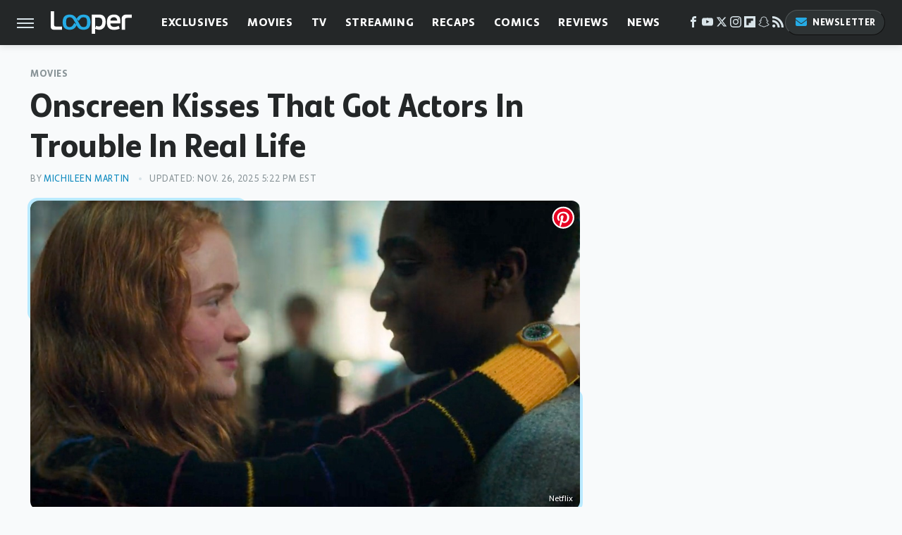

--- FILE ---
content_type: text/html; charset=UTF-8
request_url: https://www.looper.com/320176/onscreen-kisses-that-got-actors-in-trouble-in-real-life/
body_size: 22942
content:
<!DOCTYPE html>
<html xmlns="http://www.w3.org/1999/xhtml" lang="en-US">
<head>
            
        <script type="text/javascript" async="async" data-noptimize="1" data-cfasync="false" src="https://scripts.mediavine.com/tags/looper.js"></script>            <link rel="preload" href="/wp-content/themes/unified/css/article.looper.min.css?design=3&v=1769008544" as="style"><link rel="preload" href="https://www.looper.com/img/gallery/onscreen-kisses-that-got-actors-in-trouble-in-real-life/intro-1611685118.jpg" as="image">
<link class="preloadFont" rel="preload" href="https://www.looper.com/font/bonnie-semicondensed-bold-ff.woff2" as="font" crossorigin>
<link class="preloadFont" rel="preload" href="https://www.looper.com/font/bonnie-bold-ff.woff2" as="font" crossorigin>
<link class="preloadFont" rel="preload" href="https://www.looper.com/font/bonnie-regular-ff.woff2" as="font" crossorigin>

        <link rel="stylesheet" type="text/css" href="/wp-content/themes/unified/css/article.looper.min.css?design=3&v=1769008544" />
        <meta http-equiv="Content-Type" content="text/html; charset=utf8" />
        <meta name="viewport" content="width=device-width, initial-scale=1.0">
        <meta http-equiv="Content-Security-Policy" content="block-all-mixed-content" />
        <meta http-equiv="X-UA-Compatible" content="IE=10" />
        
        
                <meta name="robots" content="max-image-preview:large">
        <meta name="thumbnail" content="https://www.looper.com/img/gallery/onscreen-kisses-that-got-actors-in-trouble-in-real-life/l-intro-1611685118.jpg">
        <title>Onscreen Kisses That Got Actors In Trouble In Real Life</title>
        <meta name='description' content="Whether they caused controversy or ended marriages, these onscreen kisses got actors in trouble in real life." />
        <meta property="mrf:tags" content="Content Type:Feature;Primary Category:Movies;Category:Movies;Category:Television;Headline Approver:Unknown;Trello Board:" />
        
                <meta property="og:site_name" content="Looper" />
        <meta property="og:title" content="Onscreen Kisses That Got Actors In Trouble In Real Life - Looper">
        <meta property="og:image" content="https://www.looper.com/img/gallery/onscreen-kisses-that-got-actors-in-trouble-in-real-life/l-intro-1611685118.jpg" />
        <meta property="og:description" content="Whether they caused controversy or ended marriages, these onscreen kisses got actors in trouble in real life.">
        <meta property="og:type" content="article">
        <meta property="og:url" content="https://www.looper.com/320176/onscreen-kisses-that-got-actors-in-trouble-in-real-life/">
                <meta name="twitter:title" content="Onscreen Kisses That Got Actors In Trouble In Real Life - Looper">
        <meta name="twitter:description" content="Whether they caused controversy or ended marriages, these onscreen kisses got actors in trouble in real life.">
        <meta name="twitter:site" content="@looper">
        <meta name="twitter:card" content="summary_large_image">
        <meta name="twitter:image" content="https://www.looper.com/img/gallery/onscreen-kisses-that-got-actors-in-trouble-in-real-life/l-intro-1611685118.jpg">
            <meta property="article:published_time" content="2021-01-26T18:23:36+00:00" />
    <meta property="article:modified_time" content="2025-11-26T22:22:30+00:00" />
    <meta property="article:author" content="Michileen Martin" />
        
        <link rel="shortcut icon" href="https://www.looper.com/img/looper-favicon-448x448.png">
        <link rel="icon" href="https://www.looper.com/img/looper-favicon-448x448.png">
        <link rel="canonical" href="https://www.looper.com/320176/onscreen-kisses-that-got-actors-in-trouble-in-real-life/"/>
        <link rel="alternate" type="application/rss+xml" title="Movies - Looper" href="https://www.looper.com/category/movies/feed/" />

        
        <script type="application/ld+json">{"@context":"http:\/\/schema.org","@type":"Article","mainEntityOfPage":{"@type":"WebPage","@id":"https:\/\/www.looper.com\/320176\/onscreen-kisses-that-got-actors-in-trouble-in-real-life\/","url":"https:\/\/www.looper.com\/320176\/onscreen-kisses-that-got-actors-in-trouble-in-real-life\/","breadcrumb":{"@type":"BreadcrumbList","itemListElement":[{"@type":"ListItem","position":1,"item":{"@id":"https:\/\/www.looper.com\/category\/movies\/","name":"Movies"}}]}},"isAccessibleForFree":true,"headline":"Onscreen Kisses That Got Actors In Trouble In Real Life","image":{"@type":"ImageObject","url":"https:\/\/www.looper.com\/img\/gallery\/onscreen-kisses-that-got-actors-in-trouble-in-real-life\/l-intro-1611685118.jpg","height":898,"width":1600},"datePublished":"2021-01-26T18:23:36+00:00","dateModified":"2025-11-26T22:22:30+00:00","author":[{"@type":"Person","name":"Michileen Martin","description":"Michileen Martin has written about comics in general, and pop culture in particular, for two decades. He's written for Digital Trends, PopMatters, Popdose, Comic Book Galaxy, Trouble With Comics, and nerdbastards.com.","url":"https:\/\/www.looper.com\/author\/michileenmartin\/","knowsAbout":["Movies","TV","Comics"],"alumniOf":{"@type":"Organization","name":"SUNY College at Albany"}}],"publisher":{"@type":"Organization","address":{"@type":"PostalAddress","streetAddress":"11787 Lantern Road #201","addressLocality":"Fishers","addressRegion":"IN","postalCode":"46038","addressCountry":"US"},"contactPoint":{"@type":"ContactPoint","telephone":"(908) 514-8038","contactType":"customer support","email":"staff@looper.com"},"publishingPrinciples":"https:\/\/www.looper.com\/policies\/","@id":"https:\/\/www.looper.com\/","name":"Looper","url":"https:\/\/www.looper.com\/","logo":{"@type":"ImageObject","url":"https:\/\/www.looper.com\/img\/looper-meta-image-1280x720.png","caption":"Looper Logo"},"description":"The latest film and TV news, movie trailers, exclusive interviews, reviews, as well as informed opinions on everything Hollywood has to offer.","sameAs":["https:\/\/www.facebook.com\/LooperMoviesTV","https:\/\/www.youtube.com\/c\/looper","https:\/\/twitter.com\/looper","https:\/\/www.instagram.com\/looperhq","https:\/\/flipboard.com\/@Looper","https:\/\/story.snapchat.com\/p\/94e00f7f-3dd0-4ebf-9d73-e13e781b2462","https:\/\/subscribe.looper.com\/newsletter"]},"description":"Whether they caused controversy or ended marriages, these onscreen kisses got actors in trouble in real life."}</script>
                </head>
<body>
<div id="wrapper">
    <div class="page-wrap">
        <header id="header" class="">
            <div class="nav-drop">
                <div class="jcf-scrollable">
                    <div class="aside-holder">
                                    <nav id="aside-nav">
                <div class="nav-top">
                    <div class="logo">
                        <a href="/" class="logo-holder">
                            <img src="https://www.looper.com/img/Looper-Logo-RGB-Negative.svg" alt="Looper" width="115" height="34">
                        </a>
                        <a href="#" class="nav-opener close"></a>
                    </div>
                </div>
                
                <ul class="main-nav"><li class="navlink navlink-exclusives"><a href="/category/exclusives/">Exclusives</a><input type="checkbox" id="subnav-button-exclusives"><label for="subnav-button-exclusives"></label><ul class="main-nav"><li class="subnavlink navlink-exclusives-interviews"><a href="/category/exclusives-interviews/">Interviews</a></li><li class="subnavlink navlink-opinion"><a href="/category/opinion/">Opinion</a></li></ul></li><li class="navlink navlink-movies"><a href="/category/movies/">Movies</a><input type="checkbox" id="subnav-button-movies"><label for="subnav-button-movies"></label><ul class="main-nav"><li class="subnavlink navlink-action-and-adventure"><a href="/category/action-and-adventure/">Action & Adventure Movies</a></li><li class="subnavlink navlink-animation"><a href="/category/animation/">Animation Movies</a></li><li class="subnavlink navlink-comedy-movies"><a href="/category/comedy-movies/">Comedy Movies</a></li><li class="subnavlink navlink-documentary"><a href="/category/documentary/">Documentaries</a></li><li class="subnavlink navlink-drama"><a href="/category/drama/">Drama Movies</a></li><li class="subnavlink navlink-fantasy"><a href="/category/fantasy/">Fantasy Movies</a></li><li class="subnavlink navlink-history-movies"><a href="/category/history-movies/">History Movies</a></li><li class="subnavlink navlink-horror-and-thriller"><a href="/category/horror-and-thriller/">Horror & Thriller</a></li><li class="subnavlink navlink-romance"><a href="/category/romance/">Romance Movies</a></li><li class="subnavlink navlink-science-fiction"><a href="/category/science-fiction/">Science Fiction Movies</a></li></ul></li><li class="navlink navlink-television"><a href="/category/television/">TV</a><input type="checkbox" id="subnav-button-television"><label for="subnav-button-television"></label><ul class="main-nav"><li class="subnavlink navlink-reality-tv"><a href="/category/reality-tv/">Reality TV</a></li><li class="subnavlink navlink-talk-shows"><a href="/category/talk-shows/">Talk Shows</a></li><li class="subnavlink navlink-sitcoms"><a href="/category/sitcoms/">Sitcoms</a></li><li class="subnavlink navlink-anime"><a href="/category/anime/">Anime Shows</a></li><li class="subnavlink navlink-cartoons"><a href="/category/cartoons/">Cartoon Shows</a></li><li class="subnavlink navlink-tv-dramas"><a href="/category/tv-dramas/">TV Dramas</a></li><li class="subnavlink navlink-variety-shows"><a href="/category/variety-shows/">Variety Shows</a></li><li class="subnavlink navlink-game-shows"><a href="/category/game-shows/">Game Shows</a></li><li class="subnavlink navlink-miniseries"><a href="/category/miniseries/">Miniseries</a></li><li class="subnavlink navlink-docuseries"><a href="/category/docuseries/">Docuseries</a></li></ul></li><li class="navlink navlink-streaming"><a href="/category/streaming/">Streaming</a><input type="checkbox" id="subnav-button-streaming"><label for="subnav-button-streaming"></label><ul class="main-nav"><li class="subnavlink navlink-netflix"><a href="/category/netflix/">Netflix</a></li><li class="subnavlink navlink-hulu"><a href="/category/hulu/">Hulu</a></li><li class="subnavlink navlink-amazon-prime"><a href="/category/amazon-prime/">Amazon Prime</a></li><li class="subnavlink navlink-disney-plus"><a href="/category/disney-plus/">Disney+</a></li><li class="subnavlink navlink-hbo-max"><a href="/category/hbo-max/">HBO Max</a></li><li class="subnavlink navlink-peacock"><a href="/category/peacock/">Peacock</a></li><li class="subnavlink navlink-apple-tv"><a href="/category/apple-tv/">Apple TV</a></li><li class="subnavlink navlink-paramount-plus"><a href="/category/paramount-plus/">Paramount+</a></li></ul></li><li class="navlink navlink-recaps"><a href="/category/recaps/">Recaps</a></li><li class="navlink navlink-comics"><a href="/category/comics/">Comics</a><input type="checkbox" id="subnav-button-comics"><label for="subnav-button-comics"></label><ul class="main-nav"><li class="subnavlink navlink-marvel"><a href="/category/marvel/">Marvel</a></li><li class="subnavlink navlink-dc"><a href="/category/dc/">DC</a></li></ul></li><li class="navlink navlink-reviews"><a href="/category/reviews/">Reviews</a><input type="checkbox" id="subnav-button-reviews"><label for="subnav-button-reviews"></label><ul class="main-nav"><li class="subnavlink navlink-movie-reviews"><a href="/category/movie-reviews/">Movie Reviews</a></li><li class="subnavlink navlink-tv-reviews"><a href="/category/tv-reviews/">TV Reviews</a></li></ul></li><li class="navlink navlink-news"><a href="/category/news/">News</a><input type="checkbox" id="subnav-button-news"><label for="subnav-button-news"></label><ul class="main-nav"><li class="subnavlink navlink-movie-news"><a href="/category/movie-news/">Movie News</a></li><li class="subnavlink navlink-tv-news"><a href="/category/tv-news/">TV News</a></li></ul></li><li class="navlink navlink-features"><a href="/category/features/">Features</a></li></ul>        <ul class="social-buttons">
            <li><a href="http://www.facebook.com/LooperMoviesTV" target="_blank" title="Facebook" aria-label="Facebook"><svg class="icon"><use xlink:href="#facebook"></use></svg></a></li><li><a href="https://www.youtube.com/c/looper" target="_blank" title="YouTube" aria-label="YouTube"><svg class="icon"><use xlink:href="#youtube"></use></svg></a></li><li><a href="https://twitter.com/looper" target="_blank" title="Twitter" aria-label="Twitter"><svg class="icon"><use xlink:href="#twitter"></use></svg></a></li><li><a href="https://www.instagram.com/looperhq" target="_blank" title="Instagram" aria-label="Instagram"><svg class="icon"><use xlink:href="#instagram"></use></svg></a></li><li><a href="https://flipboard.com/@Looper" target="_blank" title="Flipboard" aria-label="Flipboard"><svg class="icon"><use xlink:href="#flipboard"></use></svg></a></li><li><a href="https://story.snapchat.com/p/94e00f7f-3dd0-4ebf-9d73-e13e781b2462" target="_blank" title="Snapchat" aria-label="Snapchat"><svg class="icon"><use xlink:href="#snapchat"></use></svg></a></li><li><a href="/feed/" target="_blank" title="RSS" aria-label="RSS"><svg class="icon"><use xlink:href="#rss"></use></svg></a></li>
            
            <li class="menu-btn newsletter-btn"><a href="https://subscribe.looper.com/newsletter?utm_source=looper&utm_medium=side-nav" target="_blank" title="Newsletter" aria-label="Newsletter"><svg class="icon"><use xlink:href="#revue"></use></svg>Newsletter</a></li>
        </ul>            <ul class="info-links">
                <li class="info-link first-info-link"><a href="/about/">About</a></li>
                <li class="info-link"><a href="/policies/">Editorial Policies</a></li>
                <li class="info-link"><a href="/reviews-policy-guidelines/">Reviews Policy</a></li>
                
                <li class="info-link"><a href="https://www.looper.com/privacy-policy/" target="_blank">Privacy Policy</a></a>
                <li class="info-link"><a href="https://www.static.com/terms" target="_blank">Terms of Use</a></li>
            </ul>
            </nav>                        <div class="nav-bottom">
                            <span class="copyright-info">&copy; 2026                                <a href="https://www.static.com/" target="_blank">Static Media</a>. All Rights Reserved
                            </span>
                        </div>
                    </div>
                </div>
            </div>
            <div id="bg"></div>
         
            <div id="header-container">
                <div id="hamburger-holder">
                    <div class="hamburger nav-opener"></div>
                </div>

                    <div id="logo" class="top-nav-standard">
        <a href="/"><img src="https://www.looper.com/img/Looper-Logo-RGB-Negative.svg" alt="Looper" width="115" height="34"></a>
    </div>
                <div id="logo-icon" class="top-nav-scrolled">
                    <a href="/" >
                        <img src="https://www.looper.com/img/Looper-Icon-RGB-Color.svg" alt="Looper" width="41" height="23">                    </a>
                </div>

                <div id="top-nav-title" class="top-nav-scrolled">Onscreen Kisses That Got Actors In Trouble In Real Life</div>

                            <div id="top-nav" class="top-nav-standard">
                <nav id="top-nav-holder">
                    
                    <a href="/category/exclusives/" class="navlink-exclusives">Exclusives</a>
<a href="/category/movies/" class="navlink-movies">Movies</a>
<a href="/category/television/" class="navlink-television">TV</a>
<a href="/category/streaming/" class="navlink-streaming">Streaming</a>
<a href="/category/recaps/" class="navlink-recaps">Recaps</a>
<a href="/category/comics/" class="navlink-comics">Comics</a>
<a href="/category/reviews/" class="navlink-reviews">Reviews</a>
<a href="/category/news/" class="navlink-news">News</a>
<a href="/category/features/" class="navlink-features">Features</a>

                </nav>
            </div>                <svg width="0" height="0" class="hidden">
            <symbol version="1.1" xmlns="http://www.w3.org/2000/svg" viewBox="0 0 16 16" id="rss">
    <path d="M2.13 11.733c-1.175 0-2.13 0.958-2.13 2.126 0 1.174 0.955 2.122 2.13 2.122 1.179 0 2.133-0.948 2.133-2.122-0-1.168-0.954-2.126-2.133-2.126zM0.002 5.436v3.067c1.997 0 3.874 0.781 5.288 2.196 1.412 1.411 2.192 3.297 2.192 5.302h3.080c-0-5.825-4.739-10.564-10.56-10.564zM0.006 0v3.068c7.122 0 12.918 5.802 12.918 12.932h3.076c0-8.82-7.176-16-15.994-16z"></path>
</symbol>
        <symbol xmlns="http://www.w3.org/2000/svg" viewBox="0 0 512 512" id="twitter">
    <path d="M389.2 48h70.6L305.6 224.2 487 464H345L233.7 318.6 106.5 464H35.8L200.7 275.5 26.8 48H172.4L272.9 180.9 389.2 48zM364.4 421.8h39.1L151.1 88h-42L364.4 421.8z"></path>
</symbol>
        <symbol xmlns="http://www.w3.org/2000/svg" viewBox="0 0 32 32" id="facebook">
    <path d="M19 6h5V0h-5c-3.86 0-7 3.14-7 7v3H8v6h4v16h6V16h5l1-6h-6V7c0-.542.458-1 1-1z"></path>
</symbol>
        <symbol xmlns="http://www.w3.org/2000/svg" viewBox="0 0 32 32" id="flipboard">
    <path d="M0 0v32h32V0zm25.6 12.8h-6.4v6.4h-6.4v6.4H6.4V6.4h19.2z"></path>
</symbol>
        <symbol xmlns="http://www.w3.org/2000/svg" viewBox="0 0 32 32" id="instagram">
    <path d="M16 2.881c4.275 0 4.781.019 6.462.094 1.563.069 2.406.331 2.969.55a4.952 4.952 0 011.837 1.194 5.015 5.015 0 011.2 1.838c.219.563.481 1.412.55 2.969.075 1.688.094 2.194.094 6.463s-.019 4.781-.094 6.463c-.069 1.563-.331 2.406-.55 2.969a4.94 4.94 0 01-1.194 1.837 5.02 5.02 0 01-1.837 1.2c-.563.219-1.413.481-2.969.55-1.688.075-2.194.094-6.463.094s-4.781-.019-6.463-.094c-1.563-.069-2.406-.331-2.969-.55a4.952 4.952 0 01-1.838-1.194 5.02 5.02 0 01-1.2-1.837c-.219-.563-.481-1.413-.55-2.969-.075-1.688-.094-2.194-.094-6.463s.019-4.781.094-6.463c.069-1.563.331-2.406.55-2.969a4.964 4.964 0 011.194-1.838 5.015 5.015 0 011.838-1.2c.563-.219 1.412-.481 2.969-.55 1.681-.075 2.188-.094 6.463-.094zM16 0c-4.344 0-4.887.019-6.594.094-1.7.075-2.869.35-3.881.744-1.056.412-1.95.956-2.837 1.85a7.833 7.833 0 00-1.85 2.831C.444 6.538.169 7.7.094 9.4.019 11.113 0 11.656 0 16s.019 4.887.094 6.594c.075 1.7.35 2.869.744 3.881.413 1.056.956 1.95 1.85 2.837a7.82 7.82 0 002.831 1.844c1.019.394 2.181.669 3.881.744 1.706.075 2.25.094 6.594.094s4.888-.019 6.594-.094c1.7-.075 2.869-.35 3.881-.744 1.05-.406 1.944-.956 2.831-1.844s1.438-1.781 1.844-2.831c.394-1.019.669-2.181.744-3.881.075-1.706.094-2.25.094-6.594s-.019-4.887-.094-6.594c-.075-1.7-.35-2.869-.744-3.881a7.506 7.506 0 00-1.831-2.844A7.82 7.82 0 0026.482.843C25.463.449 24.301.174 22.601.099c-1.712-.081-2.256-.1-6.6-.1z"></path>
    <path d="M16 7.781c-4.537 0-8.219 3.681-8.219 8.219s3.681 8.219 8.219 8.219 8.219-3.681 8.219-8.219A8.221 8.221 0 0016 7.781zm0 13.55a5.331 5.331 0 110-10.663 5.331 5.331 0 010 10.663zM26.462 7.456a1.919 1.919 0 11-3.838 0 1.919 1.919 0 013.838 0z"></path>
</symbol>
         <symbol xmlns="http://www.w3.org/2000/svg" viewBox="0 0 448 512" id="linkedin">
    <path d="M100.3 448H7.4V148.9h92.9zM53.8 108.1C24.1 108.1 0 83.5 0 53.8a53.8 53.8 0 0 1 107.6 0c0 29.7-24.1 54.3-53.8 54.3zM447.9 448h-92.7V302.4c0-34.7-.7-79.2-48.3-79.2-48.3 0-55.7 37.7-55.7 76.7V448h-92.8V148.9h89.1v40.8h1.3c12.4-23.5 42.7-48.3 87.9-48.3 94 0 111.3 61.9 111.3 142.3V448z"/>
</symbol>
        <symbol xmlns="http://www.w3.org/2000/svg" viewBox="0 0 300 300" id="muckrack">
    <path d="M 0 0 L 0 300 L 300 300 L 300 0 L 0 0 z M 200.86328 96.025391 C 210.72578 96.000391 220.65 95.999609 229 96.099609 C 256.4 96.099609 269.69922 116.40078 269.69922 136.30078 C 269.59922 149.30078 264.00078 161.99961 252.80078 169.59961 C 252.80078 169.59961 252 170.29961 249.5 171.09961 L 268.19922 204.5 L 267.40039 209.5 L 236.80078 209.5 L 219.69922 174.5 L 202.69922 174.5 L 202.69922 209.5 L 173.09961 209.5 L 173.09961 96.099609 C 181.19961 96.099609 191.00078 96.050391 200.86328 96.025391 z M 29.599609 96.400391 L 40.5 96.400391 L 94.099609 145.5 L 147.5 96.400391 L 158.90039 96.400391 L 158.90039 209.59961 L 129.30078 209.59961 L 129.30078 150.5 L 95.699219 180 L 92.300781 180 L 59.199219 150.5 L 59.199219 209.59961 L 29.599609 209.59961 L 29.599609 96.400391 z M 202.80078 120.59961 L 202.80078 150.30078 L 228.59961 150.30078 C 236.79961 150.30078 240.90039 142.29922 240.90039 135.19922 C 240.90039 127.99922 236.99961 120.59961 228.59961 120.59961 L 202.80078 120.59961 z "></path>
</symbol>
        <symbol xmlns="http://www.w3.org/2000/svg" viewBox="0 0 32 32" id="youtube">
    <path d="M31.681 9.6s-.313-2.206-1.275-3.175C29.187 5.15 27.825 5.144 27.2 5.069c-4.475-.325-11.194-.325-11.194-.325h-.012s-6.719 0-11.194.325c-.625.075-1.987.081-3.206 1.356C.631 7.394.325 9.6.325 9.6s-.319 2.588-.319 5.181v2.425c0 2.587.319 5.181.319 5.181s.313 2.206 1.269 3.175c1.219 1.275 2.819 1.231 3.531 1.369 2.563.244 10.881.319 10.881.319s6.725-.012 11.2-.331c.625-.075 1.988-.081 3.206-1.356.962-.969 1.275-3.175 1.275-3.175s.319-2.587.319-5.181v-2.425c-.006-2.588-.325-5.181-.325-5.181zM12.694 20.15v-8.994l8.644 4.513-8.644 4.481z"></path>
</symbol>
        <symbol xmlns="http://www.w3.org/2000/svg" viewBox="0 0 512 512" id="pinterest">
    <g>
    <path d="M220.646,338.475C207.223,408.825,190.842,476.269,142.3,511.5
            c-14.996-106.33,21.994-186.188,39.173-270.971c-29.293-49.292,3.518-148.498,65.285-124.059
            c76.001,30.066-65.809,183.279,29.38,202.417c99.405,19.974,139.989-172.476,78.359-235.054
            C265.434-6.539,95.253,81.775,116.175,211.161c5.09,31.626,37.765,41.22,13.062,84.884c-57.001-12.65-74.005-57.6-71.822-117.533
            c3.53-98.108,88.141-166.787,173.024-176.293c107.34-12.014,208.081,39.398,221.991,140.376
            c15.67,113.978-48.442,237.412-163.23,228.529C258.085,368.704,245.023,353.283,220.646,338.475z">
    </path>
    </g>
</symbol>
        <symbol xmlns="http://www.w3.org/2000/svg" viewBox="0 0 32 32" id="tiktok">
    <path d="M 22.472559,-3.8146973e-6 C 23.000559,4.5408962 25.535059,7.2481962 29.941559,7.5361962 v 5.1073998 c -2.5536,0.2496 -4.7905,-0.5856 -7.3922,-2.1601 v 9.5523 c 0,12.1348 -13.2292004,15.927 -18.5478004,7.2291 -3.4177,-5.597 -1.3248,-15.4181 9.6387004,-15.8117 v 5.3857 c -0.8352,0.1344 -1.728,0.3456 -2.5441,0.6241 -2.4384004,0.8256 -3.8209004,2.3712 -3.4369004,5.0977 0.7392,5.2226 10.3204004,6.7682 9.5235004,-3.4369 V 0.00959619 h 5.2898 z" />
</symbol>
        <symbol xmlns="http://www.w3.org/2000/svg" viewBox="0 0 32 32" id="twitch">
    <path d="M3 0l-3 5v23h8v4h4l4-4h5l9-9v-19h-27zM26 17l-5 5h-5l-4 4v-4h-6v-18h20v13z"></path><path d="M19 8h3v8h-3v-8z"></path><path d="M13 8h3v8h-3v-8z"></path>
</symbol>
        <symbol xmlns="http://www.w3.org/2000/svg" viewBox="0 0 512 512" id="snapchat">
    <path d="M496.926,366.6c-3.373-9.176-9.8-14.086-17.112-18.153-1.376-.806-2.641-1.451-3.72-1.947-2.182-1.128-4.414-2.22-6.634-3.373-22.8-12.09-40.609-27.341-52.959-45.42a102.889,102.889,0,0,1-9.089-16.12c-1.054-3.013-1-4.724-.248-6.287a10.221,10.221,0,0,1,2.914-3.038c3.918-2.591,7.96-5.22,10.7-6.993,4.885-3.162,8.754-5.667,11.246-7.44,9.362-6.547,15.909-13.5,20-21.278a42.371,42.371,0,0,0,2.1-35.191c-6.2-16.318-21.613-26.449-40.287-26.449a55.543,55.543,0,0,0-11.718,1.24c-1.029.224-2.059.459-3.063.72.174-11.16-.074-22.94-1.066-34.534-3.522-40.758-17.794-62.123-32.674-79.16A130.167,130.167,0,0,0,332.1,36.443C309.515,23.547,283.91,17,256,17S202.6,23.547,180,36.443a129.735,129.735,0,0,0-33.281,26.783c-14.88,17.038-29.152,38.44-32.673,79.161-.992,11.594-1.24,23.435-1.079,34.533-1-.26-2.021-.5-3.051-.719a55.461,55.461,0,0,0-11.717-1.24c-18.687,0-34.125,10.131-40.3,26.449a42.423,42.423,0,0,0,2.046,35.228c4.105,7.774,10.652,14.731,20.014,21.278,2.48,1.736,6.361,4.24,11.246,7.44,2.641,1.711,6.5,4.216,10.28,6.72a11.054,11.054,0,0,1,3.3,3.311c.794,1.624.818,3.373-.36,6.6a102.02,102.02,0,0,1-8.94,15.785c-12.077,17.669-29.363,32.648-51.434,44.639C32.355,348.608,20.2,352.75,15.069,366.7c-3.868,10.528-1.339,22.506,8.494,32.6a49.137,49.137,0,0,0,12.4,9.387,134.337,134.337,0,0,0,30.342,12.139,20.024,20.024,0,0,1,6.126,2.741c3.583,3.137,3.075,7.861,7.849,14.78a34.468,34.468,0,0,0,8.977,9.127c10.019,6.919,21.278,7.353,33.207,7.811,10.776.41,22.989.881,36.939,5.481,5.778,1.91,11.78,5.605,18.736,9.92C194.842,480.951,217.707,495,255.973,495s61.292-14.123,78.118-24.428c6.907-4.24,12.872-7.9,18.489-9.758,13.949-4.613,26.163-5.072,36.939-5.481,11.928-.459,23.187-.893,33.206-7.812a34.584,34.584,0,0,0,10.218-11.16c3.434-5.84,3.348-9.919,6.572-12.771a18.971,18.971,0,0,1,5.753-2.629A134.893,134.893,0,0,0,476.02,408.71a48.344,48.344,0,0,0,13.019-10.193l.124-.149C498.389,388.5,500.708,376.867,496.926,366.6Zm-34.013,18.277c-20.745,11.458-34.533,10.23-45.259,17.137-9.114,5.865-3.72,18.513-10.342,23.076-8.134,5.617-32.177-.4-63.239,9.858-25.618,8.469-41.961,32.822-88.038,32.822s-62.036-24.3-88.076-32.884c-31-10.255-55.092-4.241-63.239-9.858-6.609-4.563-1.24-17.211-10.341-23.076-10.739-6.907-24.527-5.679-45.26-17.075-13.206-7.291-5.716-11.8-1.314-13.937,75.143-36.381,87.133-92.552,87.666-96.719.645-5.046,1.364-9.014-4.191-14.148-5.369-4.96-29.189-19.7-35.8-24.316-10.937-7.638-15.748-15.264-12.2-24.638,2.48-6.485,8.531-8.928,14.879-8.928a27.643,27.643,0,0,1,5.965.67c12,2.6,23.659,8.617,30.392,10.242a10.749,10.749,0,0,0,2.48.335c3.6,0,4.86-1.811,4.612-5.927-.768-13.132-2.628-38.725-.558-62.644,2.84-32.909,13.442-49.215,26.04-63.636,6.051-6.932,34.484-36.976,88.857-36.976s82.88,29.92,88.931,36.827c12.611,14.421,23.225,30.727,26.04,63.636,2.071,23.919.285,49.525-.558,62.644-.285,4.327,1.017,5.927,4.613,5.927a10.648,10.648,0,0,0,2.48-.335c6.745-1.624,18.4-7.638,30.4-10.242a27.641,27.641,0,0,1,5.964-.67c6.386,0,12.4,2.48,14.88,8.928,3.546,9.374-1.24,17-12.189,24.639-6.609,4.612-30.429,19.343-35.8,24.315-5.568,5.134-4.836,9.1-4.191,14.149.533,4.228,12.511,60.4,87.666,96.718C468.629,373.011,476.119,377.524,462.913,384.877Z"></path>
</symbol>
        <symbol xmlns="http://www.w3.org/2000/svg" viewBox="0 0 192 192" id="threads">
    <path d="M141.537 88.9883C140.71 88.5919 139.87 88.2104 139.019 87.8451C137.537 60.5382 122.616 44.905 97.5619 44.745C97.4484 44.7443 97.3355 44.7443 97.222 44.7443C82.2364 44.7443 69.7731 51.1409 62.102 62.7807L75.881 72.2328C81.6116 63.5383 90.6052 61.6848 97.2286 61.6848C97.3051 61.6848 97.3819 61.6848 97.4576 61.6855C105.707 61.7381 111.932 64.1366 115.961 68.814C118.893 72.2193 120.854 76.925 121.825 82.8638C114.511 81.6207 106.601 81.2385 98.145 81.7233C74.3247 83.0954 59.0111 96.9879 60.0396 116.292C60.5615 126.084 65.4397 134.508 73.775 140.011C80.8224 144.663 89.899 146.938 99.3323 146.423C111.79 145.74 121.563 140.987 128.381 132.296C133.559 125.696 136.834 117.143 138.28 106.366C144.217 109.949 148.617 114.664 151.047 120.332C155.179 129.967 155.42 145.8 142.501 158.708C131.182 170.016 117.576 174.908 97.0135 175.059C74.2042 174.89 56.9538 167.575 45.7381 153.317C35.2355 139.966 29.8077 120.682 29.6052 96C29.8077 71.3178 35.2355 52.0336 45.7381 38.6827C56.9538 24.4249 74.2039 17.11 97.0132 16.9405C119.988 17.1113 137.539 24.4614 149.184 38.788C154.894 45.8136 159.199 54.6488 162.037 64.9503L178.184 60.6422C174.744 47.9622 169.331 37.0357 161.965 27.974C147.036 9.60668 125.202 0.195148 97.0695 0H96.9569C68.8816 0.19447 47.2921 9.6418 32.7883 28.0793C19.8819 44.4864 13.2244 67.3157 13.0007 95.9325L13 96L13.0007 96.0675C13.2244 124.684 19.8819 147.514 32.7883 163.921C47.2921 182.358 68.8816 191.806 96.9569 192H97.0695C122.03 191.827 139.624 185.292 154.118 170.811C173.081 151.866 172.51 128.119 166.26 113.541C161.776 103.087 153.227 94.5962 141.537 88.9883ZM98.4405 129.507C88.0005 130.095 77.1544 125.409 76.6196 115.372C76.2232 107.93 81.9158 99.626 99.0812 98.6368C101.047 98.5234 102.976 98.468 104.871 98.468C111.106 98.468 116.939 99.0737 122.242 100.233C120.264 124.935 108.662 128.946 98.4405 129.507Z" />
</symbol>
        <symbol xmlns="http://www.w3.org/2000/svg" viewBox="0 0 512 512" id="bluesky">
    <path d="M111.8 62.2C170.2 105.9 233 194.7 256 242.4c23-47.6 85.8-136.4 144.2-180.2c42.1-31.6 110.3-56 110.3 21.8c0 15.5-8.9 130.5-14.1 149.2C478.2 298 412 314.6 353.1 304.5c102.9 17.5 129.1 75.5 72.5 133.5c-107.4 110.2-154.3-27.6-166.3-62.9l0 0c-1.7-4.9-2.6-7.8-3.3-7.8s-1.6 3-3.3 7.8l0 0c-12 35.3-59 173.1-166.3 62.9c-56.5-58-30.4-116 72.5-133.5C100 314.6 33.8 298 15.7 233.1C10.4 214.4 1.5 99.4 1.5 83.9c0-77.8 68.2-53.4 110.3-21.8z"/>
</symbol>
        <symbol xmlns="http://www.w3.org/2000/svg" viewBox="0 0 618 478" id="google">
    <path d="M617.84 456.59C617.82 467.86 608.68 477 597.41 477.02H20.43C9.16 477 0.02 467.86 0 456.59V20.43C0.02 9.16 9.16 0.02 20.43 0H597.41C608.68 0.02 617.82 9.16 617.84 20.43V456.59ZM516.79 342.6V302.74C516.79 301.26 515.59 300.06 514.11 300.06H335.02V345.46H514.11C515.61 345.44 516.82 344.2 516.79 342.7C516.79 342.67 516.79 342.64 516.79 342.6ZM544.02 256.35V216.31C544.04 214.83 542.86 213.61 541.38 213.59C541.37 213.59 541.35 213.59 541.34 213.59H335.02V258.99H541.34C542.79 259.02 543.99 257.86 544.02 256.41C544.02 256.36 544.02 256.32 544.02 256.27V256.36V256.35ZM516.79 170.1V129.88C516.79 128.4 515.59 127.2 514.11 127.2H335.02V172.6H514.11C515.56 172.58 516.74 171.42 516.79 169.97V170.11V170.1ZM180.59 218.08V258.93H239.6C234.74 283.9 212.77 302.01 180.59 302.01C144.24 300.72 115.81 270.2 117.11 233.84C118.34 199.3 146.05 171.59 180.59 170.36C196.12 170.1 211.13 175.97 222.35 186.7L253.49 155.6C233.78 137.06 207.65 126.88 180.59 127.18C120.42 127.18 71.64 175.96 71.64 236.13C71.64 296.3 120.42 345.08 180.59 345.08C240.76 345.08 285 300.82 285 238.49C284.96 231.59 284.39 224.69 283.27 217.88L180.59 218.06V218.08Z"/>
</symbol>
        <symbol id="website" viewBox="0 0 17 17" xmlns="http://www.w3.org/2000/svg">
    <path fill-rule="evenodd" clip-rule="evenodd" d="M1.91041 1.47245C3.56879 -0.185927 6.25755 -0.185927 7.91592 1.47245L10.9186 4.47521C12.577 6.13361 12.577 8.82231 10.9186 10.4807C10.5041 10.8954 9.83185 10.8954 9.41728 10.4807C9.00271 10.0661 9.00271 9.39389 9.41728 8.97932C10.2465 8.15019 10.2465 6.80573 9.41728 5.97659L6.41454 2.97383C5.58535 2.14465 4.24097 2.14465 3.41178 2.97383C2.58261 3.80302 2.58261 5.1474 3.41178 5.97659L4.16248 6.72728C4.57708 7.14185 4.57707 7.81407 4.16248 8.22864C3.74789 8.64321 3.07569 8.64321 2.6611 8.22864L1.91041 7.47796C0.252031 5.81959 0.252031 3.13083 1.91041 1.47245ZM7.91592 5.9766C8.33049 6.39116 8.33049 7.06339 7.91592 7.47796C7.08678 8.3072 7.08678 9.65155 7.91592 10.4807L10.9186 13.4835C11.7479 14.3127 13.0922 14.3127 13.9215 13.4835C14.7506 12.6543 14.7506 11.3099 13.9215 10.4807L13.1708 9.73C12.7561 9.31544 12.7561 8.64321 13.1708 8.22864C13.5854 7.81407 14.2575 7.81407 14.6722 8.22864L15.4228 8.97932C17.0812 10.6377 17.0812 13.3265 15.4228 14.9849C13.7645 16.6433 11.0757 16.6433 9.41728 14.9849L6.41455 11.9822C4.75618 10.3238 4.75618 7.63498 6.41455 5.9766C6.82912 5.562 7.50135 5.562 7.91592 5.9766Z"/>
</symbol>
            <symbol xmlns="http://www.w3.org/2000/svg" viewBox="0 0 512 512" id="revue">
        <path d="M48 64C21.5 64 0 85.5 0 112c0 15.1 7.1 29.3 19.2 38.4L236.8 313.6c11.4 8.5 27 8.5 38.4 0L492.8 150.4c12.1-9.1 19.2-23.3 19.2-38.4c0-26.5-21.5-48-48-48H48zM0 176V384c0 35.3 28.7 64 64 64H448c35.3 0 64-28.7 64-64V176L294.4 339.2c-22.8 17.1-54 17.1-76.8 0L0 176z"/>
    </symbol>
        
        
        
        <symbol xmlns="http://www.w3.org/2000/svg" viewBox="0 0 16 16" id="advertise">
            <g clip-path="url(#clip0_1911_5435)">
            <path fill-rule="evenodd" clip-rule="evenodd" d="M12 1.40497L2.26973 4.27073L0 2.34144V12.6558L2.26967 10.7271L3.84476 11.191V14.1933C3.84529 15.229 4.55813 16.067 5.43904 16.0676H9.23405C9.67247 16.0682 10.0745 15.8571 10.3609 15.5183C10.6488 15.1814 10.8284 14.709 10.8278 14.1932V13.2478L12 13.593V1.40497ZM5.09306 14.5997C5.00434 14.4935 4.95039 14.3537 4.94986 14.1932V11.5168L9.72281 12.9219V14.1932C9.72227 14.3537 9.66885 14.4935 9.5796 14.5997C9.48985 14.7047 9.37052 14.7676 9.23409 14.7676H5.4391C5.30214 14.7676 5.18281 14.7047 5.09306 14.5997Z" />
            <path d="M13 1.11045L17 -0.067627V15.0654L13 13.8875V1.11045Z" />
            </g>
            <defs>
            <clipPath id="clip0_1911_5435">
            <rect width="16" height="16" fill="white"/>
            </clipPath>
            </defs>
        </symbol>
    
</svg>                    <nav id="social-nav-holder" class="top-nav-standard">
        <ul class="social-buttons">
            <li><a href="http://www.facebook.com/LooperMoviesTV" target="_blank" title="Facebook" aria-label="Facebook"><svg class="icon"><use xlink:href="#facebook"></use></svg></a></li><li><a href="https://www.youtube.com/c/looper" target="_blank" title="YouTube" aria-label="YouTube"><svg class="icon"><use xlink:href="#youtube"></use></svg></a></li><li><a href="https://twitter.com/looper" target="_blank" title="Twitter" aria-label="Twitter"><svg class="icon"><use xlink:href="#twitter"></use></svg></a></li><li><a href="https://www.instagram.com/looperhq" target="_blank" title="Instagram" aria-label="Instagram"><svg class="icon"><use xlink:href="#instagram"></use></svg></a></li><li><a href="https://flipboard.com/@Looper" target="_blank" title="Flipboard" aria-label="Flipboard"><svg class="icon"><use xlink:href="#flipboard"></use></svg></a></li><li><a href="https://story.snapchat.com/p/94e00f7f-3dd0-4ebf-9d73-e13e781b2462" target="_blank" title="Snapchat" aria-label="Snapchat"><svg class="icon"><use xlink:href="#snapchat"></use></svg></a></li><li><a href="/feed/" target="_blank" title="RSS" aria-label="RSS"><svg class="icon"><use xlink:href="#rss"></use></svg></a></li>
            
            <li class="menu-btn newsletter-btn"><a href="https://subscribe.looper.com/newsletter?utm_source=looper&utm_medium=top-nav" target="_blank" title="Newsletter" aria-label="Newsletter"><svg class="icon"><use xlink:href="#revue"></use></svg>Newsletter</a></li>
        </ul>
    </nav>
                                <div id="top-nav-share" class="top-nav-scrolled"></div>
	                        </div>
            <div id="is-tablet"></div>
            <div id="is-mobile"></div>
        </header>
<main id="main" role="main" class="infinite gallery" data-post-type="articles">
    <div class="holder">
        <div id="content" class="article">
            

            <article class="news-post">
    
    
    <ul class="breadcrumbs"><li>
<a href="/category/movies/">Movies</a> </li></ul>
                <div class="news-article">
                <h1 class="title-gallery" data-post-id="320176" id="title-gallery" data-author="Michileen Martin" data-category="movies" data-content_type="Feature" data-mod_date="2025-11-26" data-layout="Infinite" data-post_id="320176" data-pub_date="2021-01-26" data-day="Tuesday" data-dayhour="Tuesday-1PM" data-pubhour="1PM" data-num_slides="11" data-num_words="2600" data-pitcher="Unknown" data-trello_board="">Onscreen Kisses That Got Actors In Trouble In Real Life</h1>
            </div>

    
                <div class="news-article">
                
                                <div class="byline-container">
                    <div class="byline-text-wrap">
                        <span class="byline-by">By</span> <a href="/author/michileenmartin/" class="byline-author">Michileen Martin</a>
                        
                        <span class="byline-slash"></span>
                        <span class="byline-timestamp">
                            <time datetime="2025-11-26T22:22:30+00:00">Updated: Nov. 26, 2025 5:22 pm EST</time>
                        </span>
                    </div>
                    
                </div>
                                <div class="slide-key image-holder gallery-image-holder credit-image-wrap lead-image-holder" data-post-url="https://www.looper.com/320176/onscreen-kisses-that-got-actors-in-trouble-in-real-life/" data-post-title="Onscreen kisses that got actors in trouble in real life" data-slide-num="0" data-post-id="320176">
                                         <div class="pin-button"><a data-pin-do="buttonBookmark" data-pin-tall="true" data-pin-height="28" data-pin-round="true" data-pin-save="true" href="https://www.pinterest.com/pin/create/button/?utm_source=PT-addon&amp;utm_medium=Social-Distribution&amp;utm_campaign=image-save" target="_blank"></a></div>
                                             <picture id="pe02bfd7f96cb16660217a916a1dd889f">
                        
                        <img class="gallery-image " src="https://www.looper.com/img/gallery/onscreen-kisses-that-got-actors-in-trouble-in-real-life/intro-1611685118.jpg" data-slide-url="https://www.looper.com/320176/onscreen-kisses-that-got-actors-in-trouble-in-real-life/" data-post-id="320176" data-slide-num="0" data-slide-title="Onscreen kisses that got actors in trouble in real life: " width="780" height="439" alt="Lucas and Max dancing">
                    </picture>
                    <span class="gallery-image-credit">Netflix</span>
                    </div>
				            <div class="columns-holder ">
                
                
                <p>Just about any actor who's achieved any level of fame will eventually find themselves locking lips with another actor who, in real life, has nothing to do with them romantically. Naturally, those of us watching in our living rooms or from the theater seats sometimes wonder whether or not there are ever any consequences for those kisses once the cameras turn off. For example, wouldn't the actors' partners get jealous? Sure, you figure the significant other of a leading man or woman has to know that seeing their main squeeze kissing other people in TV shows and movies is part of the package, but how often is that <em>really </em>going to make it easier to watch?</p>
<p>The truth is that sometimes those fictional romances really do cause problems for the talent involved, and some of that trouble is more expected than others. Some famous TV kisses have stirred controversy, exposing the actors to harassment and sometimes even making them fear for their safety. For the sake of snogging a co-star, some actors have found their career opportunities drying up or their marriages threatened. And sometimes, they just found kissing another actor annoying. To learn some more specifics, keep reading for examples of onscreen kisses that got actors in trouble in real life.</p>
<p><strong>(Warning — there are some spoilers ahead.)</strong></p>

            </div>
            </div>

            <div class="news-article">
                
                <h2 class="">A kiss on Deep Space Nine sparked controversy</h2>
                                <div class="slide-key image-holder gallery-image-holder credit-image-wrap " data-post-url="https://www.looper.com/320176/onscreen-kisses-that-got-actors-in-trouble-in-real-life/" data-post-title="Onscreen kisses that got actors in trouble in real life" data-slide-num="1" data-post-id="320176">
                                         <div class="pin-button"><a data-pin-do="buttonBookmark" data-pin-tall="true" data-pin-height="28" data-pin-round="true" data-pin-save="true" href="https://www.pinterest.com/pin/create/button/?utm_source=PT-addon&amp;utm_medium=Social-Distribution&amp;utm_campaign=image-save" target="_blank"></a></div>
                                             <picture id="pee2e0618c0de2c7d2168319ec24aaf1b">
                                                    <source media="(min-width: 429px)" srcset="https://www.looper.com/img/gallery/onscreen-kisses-that-got-actors-in-trouble-in-real-life/a-kiss-on-deep-space-nine-sparked-controversy-1764195750.webp" type="image/webp">
                            <source media="(max-width: 428px)" srcset="https://www.looper.com/img/gallery/onscreen-kisses-that-got-actors-in-trouble-in-real-life/a-kiss-on-deep-space-nine-sparked-controversy-1764195750.sm.webp" type="image/webp">
                        <img class="gallery-image " src="https://www.looper.com/img/gallery/onscreen-kisses-that-got-actors-in-trouble-in-real-life/a-kiss-on-deep-space-nine-sparked-controversy-1764195750.jpg" data-slide-url="https://www.looper.com/320176/onscreen-kisses-that-got-actors-in-trouble-in-real-life/" data-post-id="320176" data-slide-num="1" data-slide-title="Onscreen kisses that got actors in trouble in real life: A kiss on Deep Space Nine sparked controversy" width="780" height="438" alt="Dax and Kahn kissing">
                    </source></source></picture>
                    <span class="gallery-image-credit">Paramount Television</span>
                    </div>
				            <div class="columns-holder ">
                <p>In 1995, <em><a href="https://www.looper.com/194974/the-untold-truth-of-star-trek-deep-space-nine/" target="_blank">Star Trek: Deep Space Nine</a> </em>aired what proved to be not only one of the most controversial episodes of the series but of the entire franchise. Jadzia Dax (Terry Farrell) takes center stage in season 4's "Rejoined," where she's reunited with Lenara Kahn (Susanna Thompson). Dax and Kahn are "joined Trill," who share their existence with slug-like symbionts that carry their memories and experiences from host to host over the course of centuries. With their respective previous hosts, Dax and Kahn were once married, but it's forbidden for joined Trill to become involved with romantic partners from previous lifetimes. So, ironically, when Dax and Kahn finally share a kiss, the consequences they face have nothing to do with the fact that they're both women. </p>
<p>But that wasn't the case in the real world. Farrell and the makers of <em>DS9 </em>faced a lot of backlash for the kiss. In the <em><a href="https://www.google.com/books/edition/Deep_Space_Nine_Companion/kDe3VS07YSMC?hl=en&amp;gbpv=1&amp;bsq=ruining" target="_blank">Star Trek: Deep Space Nine Companion</a></em>, producer Ronald D. Moore said one of their southern affiliates took <em>DS9 </em>off the air and another producer, Steve Oster, said he received plenty of calls complaining about the episode, including a father who claimed the show was "ruining" his children "by making them watch two women kiss like that." </p>
<p>In the 2018 documentary <em>What We Left Behind</em>, Farrell seems more than content with her part in the episode, saying, "Still to this day, people come up to me and say, 'Thank you.'"<em> </em></p>

            </div>
            </div>

            <div class="news-article">
                
                <h2 class="">On the set of Woo, a kiss almost got Tommy Davidson in a fight</h2>
                                <div class="slide-key image-holder gallery-image-holder credit-image-wrap " data-post-url="https://www.looper.com/320176/onscreen-kisses-that-got-actors-in-trouble-in-real-life/" data-post-title="Onscreen kisses that got actors in trouble in real life" data-slide-num="2" data-post-id="320176">
                                         <div class="pin-button"><a data-pin-do="buttonBookmark" data-pin-tall="true" data-pin-height="28" data-pin-round="true" data-pin-save="true" href="https://www.pinterest.com/pin/create/button/?utm_source=PT-addon&amp;utm_medium=Social-Distribution&amp;utm_campaign=image-save" target="_blank"></a></div>
                                             <picture id="p0c342f6f9f1e9ff232a02f9e890bc1ed">
                        
                        <img class="gallery-image " src="https://www.looper.com/img/gallery/onscreen-kisses-that-got-actors-in-trouble-in-real-life/on-the-set-of-woo-a-kiss-almost-got-tommy-davidson-in-a-fight-1611678676.jpg" data-slide-url="https://www.looper.com/320176/onscreen-kisses-that-got-actors-in-trouble-in-real-life/" data-post-id="320176" data-slide-num="2" data-slide-title="Onscreen kisses that got actors in trouble in real life: On the set of Woo, a kiss almost got Tommy Davidson in a fight" width="780" height="439" alt="Tommy Davidson and Jada Pinkett Smith dancing">
                    </picture>
                    <span class="gallery-image-credit">New Line Cinema</span>
                    </div>
				            <div class="columns-holder ">
                <p>In his 2020 memoir, <em>Living in Color: What's Funny About Me </em>(via <em><a href="https://people.com/movies/tommy-davidson-says-will-smith-went-all-gangsta-on-him-after-he-kissed-jada-pinkett-on-woo-set/" target="_blank">People</a></em>), actor Tommy Davidson claims kissing Jada Pinkett Smith while filming the 1999 romantic comedy <em>Woo</em> almost got him into a fistfight with her husband, Will Smith. </p>
<p>According to Davidson's memoir, neither he nor his co-star were happy with how the film ended. So Davidson said he pitched the idea that actually wound up being the film's finale, with him and Jada Pinkett Smith dancing in the middle of a city street. But while Davidson and Smith had agreed on the new ending, Davidson added something without letting Jada know first. When they filmed the scene, Davidson kissed her without warning. </p>
<p>Davidson says as soon as the scene was done filming, an enraged Will Smith followed him into his trailer. Smith reportedly tore into Davidson verbally to the point where he thought things might get violent. "There was a moment there when we might have come to blows," Davidson explained. "My reactive fight-or-flight instinct was triggered, and I could have exploded." </p>
<p>Thankfully for everyone involved, the actress stepped in and calmed things down between her husband and her co-star. Davidson says that — in spite of almost learning what the alien from <em>Independence Day </em>felt like when Will Smith "welcomed" him to Earth — he and Smith remain good friends to this day.</p>

            </div>
            </div>

            <div class="news-article">
                
                <h2 class="">Billy Bob Thornton's love scenes with Halle Berry contributed to his divorce</h2>
                                <div class="slide-key image-holder gallery-image-holder credit-image-wrap " data-post-url="https://www.looper.com/320176/onscreen-kisses-that-got-actors-in-trouble-in-real-life/" data-post-title="Onscreen kisses that got actors in trouble in real life" data-slide-num="3" data-post-id="320176">
                                         <div class="pin-button"><a data-pin-do="buttonBookmark" data-pin-tall="true" data-pin-height="28" data-pin-round="true" data-pin-save="true" href="https://www.pinterest.com/pin/create/button/?utm_source=PT-addon&amp;utm_medium=Social-Distribution&amp;utm_campaign=image-save" target="_blank"></a></div>
                                             <picture id="p00e685e417eb9d3ded235e5e2d160086">
                        
                        <img class="gallery-image " src="https://www.looper.com/img/gallery/onscreen-kisses-that-got-actors-in-trouble-in-real-life/billy-bob-thorntons-love-scenes-with-halle-berry-contributed-to-his-divorce-1611682209.jpg" data-slide-url="https://www.looper.com/320176/onscreen-kisses-that-got-actors-in-trouble-in-real-life/" data-post-id="320176" data-slide-num="3" data-slide-title="Onscreen kisses that got actors in trouble in real life: Billy Bob Thornton's love scenes with Halle Berry contributed to his divorce" width="780" height="438" alt="Halle Berry and Billy Bob Thornton in Monster's Ball">
                    </picture>
                    <span class="gallery-image-credit">Lions Gate Films</span>
                    </div>
				            <div class="columns-holder ">
                <p>Billy Bob Thornton and Aneglina Jolie <a href="https://www.eonline.com/news/944043/billy-bob-thornton-reveals-the-one-reason-he-divorced-angelina-jolie" target="_blank">met in 1999 on the set of the dramedy <em>Pushing Tin</em></a>. In spite of a 20-year age difference, Thornton and Jolie married in 2000. However, their marriage ended with divorce in 2003, and according to Thornton, the main reason they ultimately didn't work as a couple was their different lifestyles. </p>
<p>"Hers is a global lifestyle, and mine is an agoraphobic lifestyle," <a href="https://www.goldenglobes.com/articles/hfpa-conversation-billy-bob-thornton-film-music-and-sports" target="_blank">Thornton said in 2018</a>. "So, that's really — that's the only reason we're probably not still together." But five years earlier, Thornton said one of the more memorable stresses on his marriage to Jolie was his explicit love scene with Halle Berry in the 2001 romantic drama <em>Monster's Ball</em>. </p>
<p>Speaking to <em>The Sun</em>, Thornton explained how filming <em>Monster's Ball</em> made things tough. "I go away and do a film like <em>Monster's Ball</em> with a very explicit ... scene with Halle Berry," Thornton recalled. "She is one of the most beautiful women in the world, and I am talking on the phone to my wife, and she says, 'What have you been doing today?'" Thornton went on to illustrate how this was a unique challenge for a marriage. "Other people's situations are hard, with areas of doubt. But if you are a thousand miles from home on a film set simulating [intimacy] with a beautiful woman, it's even tougher."</p>

            </div>
            </div>

            <div class="news-article">
                
                <h2 class="">Harold and Maude's May-December romance was more like January-December ... of next year</h2>
                                <div class="slide-key image-holder gallery-image-holder credit-image-wrap " data-post-url="https://www.looper.com/320176/onscreen-kisses-that-got-actors-in-trouble-in-real-life/" data-post-title="Onscreen kisses that got actors in trouble in real life" data-slide-num="4" data-post-id="320176">
                                         <div class="pin-button"><a data-pin-do="buttonBookmark" data-pin-tall="true" data-pin-height="28" data-pin-round="true" data-pin-save="true" href="https://www.pinterest.com/pin/create/button/?utm_source=PT-addon&amp;utm_medium=Social-Distribution&amp;utm_campaign=image-save" target="_blank"></a></div>
                                             <picture id="p6eec5e24d0b3118d2e778259e9444cd1">
                        
                        <img class="gallery-image " src="https://www.looper.com/img/gallery/onscreen-kisses-that-got-actors-in-trouble-in-real-life/harold-and-maudes-may-december-romance-was-more-like-january-december-of-next-year-1611682695.jpg" loading="lazy" data-slide-url="https://www.looper.com/320176/onscreen-kisses-that-got-actors-in-trouble-in-real-life/" data-post-id="320176" data-slide-num="4" data-slide-title="Onscreen kisses that got actors in trouble in real life: Harold and Maude's May-December romance was more like January-December ... of next year" width="780" height="438" alt="The titular couple in Harold &amp; Maude">
                    </picture>
                    <span class="gallery-image-credit">Paramount</span>
                    </div>
				            <div class="columns-holder ">
                <p>Decades after its 1971 release, the dark comedy <em>Harold and Maude </em>is considered a classic. But the film wasn't so well-regarded when it hit theaters, and it helped steer the career trajectory of its male lead to unwanted destinations. </p>
<p><em>Harold and Maude </em>is about a death-obsessed man in his early 20s who drives a hearse, stages bizarre fake suicides for fun, and regularly attends the funerals of people he's never met. It's at one of these funerals that Harold (Bud Cort) meets the elderly Maude (Ruth Gordon), who likewise goes to funeral services as a hobby. The two become lovers — a notion that didn't sit well with audiences. Charles Mulvehill, one of the film's producers, told Peter Biskind (via <em><a href="https://www.theguardian.com/film/2014/jul/10/burt-cort-harold-and-maude-blessing-and-curse" target="_blank">The Guardian</a></em>) that no one wanted to see these characters kiss or do anything else. "You couldn't drag people in. The idea of a 20-year-old boy with an 80-year-old woman just made people want to vomit."</p>
<p>Cort said kissing Ruth Gordon on the screen was both "a blessing and a curse." Professionally speaking, he was typecast right away and only offered "weirdo" roles, and he turned them all down, including passing on <a href="https://www.looper.com/248626/what-happened-to-the-cast-of-one-flew-over-the-cuckoos-nest/" target="_blank">the role of Billy Bibbit</a> — ultimately played by Brad Dourif — in <em>One Flew Over the Cuckoo's Nest</em>. On the other hand, Cort expressed pride in helping bring <em>Harold and Maude</em> to life. He told <em>The Guardian </em>he made lasting friendships on the set of the film, including with Gordon.</p>

            </div>
            </div>

            <div class="news-article">
                
                <h2 class="">Alyson Hannigan found Jason Segel's kisses a little smoky</h2>
                                <div class="slide-key image-holder gallery-image-holder credit-image-wrap " data-post-url="https://www.looper.com/320176/onscreen-kisses-that-got-actors-in-trouble-in-real-life/" data-post-title="Onscreen kisses that got actors in trouble in real life" data-slide-num="5" data-post-id="320176">
                                         <div class="pin-button"><a data-pin-do="buttonBookmark" data-pin-tall="true" data-pin-height="28" data-pin-round="true" data-pin-save="true" href="https://www.pinterest.com/pin/create/button/?utm_source=PT-addon&amp;utm_medium=Social-Distribution&amp;utm_campaign=image-save" target="_blank"></a></div>
                                             <picture id="p975236df8cc409785dc207562f17cfb6">
                        
                        <img class="gallery-image " src="https://www.looper.com/img/gallery/onscreen-kisses-that-got-actors-in-trouble-in-real-life/allyson-hannigan-found-jason-segels-kisses-a-little-smoky-1611678676.jpg" loading="lazy" data-slide-url="https://www.looper.com/320176/onscreen-kisses-that-got-actors-in-trouble-in-real-life/" data-post-id="320176" data-slide-num="5" data-slide-title="Onscreen kisses that got actors in trouble in real life: Alyson Hannigan found Jason Segel's kisses a little smoky" width="780" height="439" alt="Lily and Marshall kissing">
                    </picture>
                    <span class="gallery-image-credit">CBS</span>
                    </div>
				            <div class="columns-holder ">
                <p>In <em>How I Met Your Mother</em>, Jason Segel got in trouble for kissing co-star Alyson Hannigan — who played his wife, Lily, in the popular sitcom — for two reasons. First, because kissing him bothered Hannigan, and second, because it put him in debt to her. </p>
<p>Segel was a smoker when <em>How I Met Your Mother</em> began production, and Hannigan isn't a fan of kissing smokers. "I cannot stand cigarette smoke," <a href="https://www.digitalspy.com/tv/ustv/a130726/hannigan-i-hate-kissing-tv-hubby/" target="_blank">Hannigan told <em>Digital Spy</em> in 2008</a>. She said kissing Segel was "like kissing an ashtray." She clarified that Segel did his best to minimize the taste by using "gum and mints," but that it just didn't help. </p>
<p>Hannigan explained that Segel tried to use her distaste of smoking as motivation to quit. "When we started the pilot [for <em>How I Met Your Mother</em>], he was like, 'Get me to stop smoking, I'll be your best friend.' So we did this bet where he would owe me $10 every time he had a cigarette. After the first day, he owed me $200." Hannigan recalls that Segel succeeded in giving up cigarettes for "about a year," but that "he got stressed out, and he started smoking again."</p>
<p>Thankfully, it doesn't seem like the butts stopped the pair from remaining friends. When they appeared together on the <em>The Talk</em> during the lead up to the <em>How I Met Your Mother </em>finale, <a href="https://www.nickiswift.com/170802/the-reason-alyson-hannigan-hated-kissing-jason-segel-on-himym/" target="_blank">Hannigan openly wept</a> at the idea of not working with Segel anymore.</p>

            </div>
            </div>

            <div class="news-article">
                
                <h2 class="">On Star Trek, a kiss made history</h2>
                                <div class="slide-key image-holder gallery-image-holder credit-image-wrap " data-post-url="https://www.looper.com/320176/onscreen-kisses-that-got-actors-in-trouble-in-real-life/" data-post-title="Onscreen kisses that got actors in trouble in real life" data-slide-num="6" data-post-id="320176">
                                         <div class="pin-button"><a data-pin-do="buttonBookmark" data-pin-tall="true" data-pin-height="28" data-pin-round="true" data-pin-save="true" href="https://www.pinterest.com/pin/create/button/?utm_source=PT-addon&amp;utm_medium=Social-Distribution&amp;utm_campaign=image-save" target="_blank"></a></div>
                                             <picture id="pbaeb12e3a15274e10ed8e34649b7a854">
                        
                        <img class="gallery-image " src="https://www.looper.com/img/gallery/onscreen-kisses-that-got-actors-in-trouble-in-real-life/on-star-trek-a-kiss-made-history-1611682695.jpg" loading="lazy" data-slide-url="https://www.looper.com/320176/onscreen-kisses-that-got-actors-in-trouble-in-real-life/" data-post-id="320176" data-slide-num="6" data-slide-title="Onscreen kisses that got actors in trouble in real life: On Star Trek, a kiss made history" width="780" height="438" alt="Uhura and Kirk kissing">
                    </picture>
                    <span class="gallery-image-credit">Paramount Television</span>
                    </div>
				            <div class="columns-holder ">
                <p>William Shatner doesn't enjoy the best reputation <a href="https://www.looper.com/28627/actors-everyone-hates-working/" target="_blank">in terms of how he treats his costars</a>, but there's at least one scene in <em>Star Trek: The Original Series </em>that Shatner, Nichelle Nichols, and anyone else involved should be proud of, no matter what former colleagues say of them. </p>
<p>In the 1968 <em>Star Trek </em>episode "Plato's Stepchildren" — <a href="https://www.nbcnews.com/news/nbcblk/star-trek-s-interracial-kiss-50-years-ago-went-boldly-n941181" target="_blank">airing only a year after the U.S. Supreme Court deemed interracial marriage legal</a> — Shatner and Nichols treated audiences to the first kiss between black and white actors on scripted TV. In the scene, Shatner's Captain Kirk and Nichols' Lt. Uhura are forced to kiss each other by a group of aliens who style themselves after the ancient Greeks.</p>
<p>In her 1994 memoir, <em>Beyond Uhura</em>, Nichols wrote that NBC wasn't happy when they learned of the kissing scene, and a deal was struck between the network and <em>Star Trek</em>'s producers that two scenes would be filmed — one in which Kirk and Uhura kiss and one in which they didn't. Not wanting the kiss-less scene to air, Shatner and Nichols purposely bungled them so they wouldn't be usable.</p>
<p>While NBC was worried the episode wouldn't play well in the South, Nichols, Shatner and the rest of the cast and crew were disappointed by a very different locale's reaction. "Plato's Stepchildren" joined a list of <a href="https://www.denofgeek.com/tv/star-trek-looking-back-at-the-bbcs-ban-and-censorship/" target="_blank">four <em>Star Trek: The Original Series </em>episodes the BBC refused to air until 1994</a>. The British broadcaster's official reason for banning the episode, however, was the sadism displayed by the episode's villains rather than the interracial kiss.</p>

            </div>
            </div>

            <div class="news-article">
                
                <h2 class="">Ewan McGregor's marriage became a victim of Fargo</h2>
                                <div class="slide-key image-holder gallery-image-holder credit-image-wrap " data-post-url="https://www.looper.com/320176/onscreen-kisses-that-got-actors-in-trouble-in-real-life/" data-post-title="Onscreen kisses that got actors in trouble in real life" data-slide-num="7" data-post-id="320176">
                                         <div class="pin-button"><a data-pin-do="buttonBookmark" data-pin-tall="true" data-pin-height="28" data-pin-round="true" data-pin-save="true" href="https://www.pinterest.com/pin/create/button/?utm_source=PT-addon&amp;utm_medium=Social-Distribution&amp;utm_campaign=image-save" target="_blank"></a></div>
                                             <picture id="pc93504c2677061090870906bfc503f72">
                        
                        <img class="gallery-image " src="https://www.looper.com/img/gallery/onscreen-kisses-that-got-actors-in-trouble-in-real-life/ewan-mcgregors-marriage-became-a-victim-of-fargo-1611683426.jpg" loading="lazy" data-slide-url="https://www.looper.com/320176/onscreen-kisses-that-got-actors-in-trouble-in-real-life/" data-post-id="320176" data-slide-num="7" data-slide-title="Onscreen kisses that got actors in trouble in real life: Ewan McGregor's marriage became a victim of Fargo" width="780" height="439" alt="Ewan McGregor and Mary Elizabeth Winstead on Fargo">
                    </picture>
                    <span class="gallery-image-credit">FX</span>
                    </div>
				            <div class="columns-holder ">
                <p>In season 3 of the crime anthology series <em>Fargo</em>, Ewan McGregor pulls double duty as twin brothers Emmit and Ray Stussy. Emmit is a successful businessman, and Ray is a down-on-his-luck parole officer. The conflict between the brothers gets heated after Ray falls for one of his parolees — Nikki, played by Mary Elizabeth Winstead — and she convinces Ray that his brother owes him more than he's given. At first, you might get the impression Nikki is using Ray for her own benefit, but it soon becomes clear her feelings for him are genuine. </p>
<p>It apparently wasn't too difficult for Winstead to act like she loved Ray Stussy because it wouldn't be too long before McGregor and Winstead would become a couple, in spite of both being married when they met on the set. While we don't know exactly when their relationship started, it seems clear smooching and working together on <em>Fargo </em>had something to do with it. In May 2017, a month after <em>Fargo</em>'s season 3 finale, <a href="https://people.com/celebrity/mary-elizabeth-winstead-splits-husband/" target="_blank">Winstead announced her break-up with husband Riley Stearns</a>. After McGregor and Winstead were spotted kissing in public, <em><a href="https://people.com/movies/ewan-mcgregor-wife-eve-mavrakis-split-seen-kissing-mary-elizabeth-winstead/" target="_blank">People </a></em><a href="https://people.com/movies/ewan-mcgregor-wife-eve-mavrakis-split-seen-kissing-mary-elizabeth-winstead/" target="_blank">claimed</a> that an unnamed source said the pair had been involved since the same month Winstead left her husband.</p>
<p> Early in 2018, McGregor filed for divorce from Eve Mavrakis, who he'd been married to for 22 years. Sadly, it appears kissing someone onscreen can help to end a marriage.</p>

            </div>
            </div>

            <div class="news-article">
                
                <h2 class="">With Discovery, Star Trek kept stirring controversy</h2>
                                <div class="slide-key image-holder gallery-image-holder credit-image-wrap " data-post-url="https://www.looper.com/320176/onscreen-kisses-that-got-actors-in-trouble-in-real-life/" data-post-title="Onscreen kisses that got actors in trouble in real life" data-slide-num="8" data-post-id="320176">
                                         <div class="pin-button"><a data-pin-do="buttonBookmark" data-pin-tall="true" data-pin-height="28" data-pin-round="true" data-pin-save="true" href="https://www.pinterest.com/pin/create/button/?utm_source=PT-addon&amp;utm_medium=Social-Distribution&amp;utm_campaign=image-save" target="_blank"></a></div>
                                             <picture id="p4c46cfc13bf86f5a189387c967fbf4a5">
                        
                        <img class="gallery-image " src="https://www.looper.com/img/gallery/onscreen-kisses-that-got-actors-in-trouble-in-real-life/with-discovery-star-trek-kept-stirring-controversy-1611678676.jpg" loading="lazy" data-slide-url="https://www.looper.com/320176/onscreen-kisses-that-got-actors-in-trouble-in-real-life/" data-post-id="320176" data-slide-num="8" data-slide-title="Onscreen kisses that got actors in trouble in real life: With Discovery, Star Trek kept stirring controversy" width="780" height="438" alt="Paul Stamets and Hugh Culber kiss">
                    </picture>
                    <span class="gallery-image-credit">Paramount Television</span>
                    </div>
				            <div class="columns-holder ">
                <p>In November 2017, <em>Star Trek: Discovery</em> featured the first kiss between two men in the franchise. In "Into the Forest I Go," Paul Stamets (Anthony Rapp) nearly dies when he performs 133 consecutive jumps with <em>Discovery</em>'s<em> </em>spore drive in order to give the crew the edge they need over the Klingon's <em>Sarcophagus </em>ship. After the battle is won, Stamets agrees to one more jump to a Federation starbase. On his way to make the jump, he finds his husband, Dr. Hugh Culber (Wilson Cruz), and gives him a loving kiss before assuring him that after he's done, they'll be taking a long vacation.</p>
<p><a href="http://www.newnownext.com/star-trek-discovery-gay-kiss/11/2017/" target="_blank">Cruz and Rapp predictably faced a backlash</a> from unhappy fans. In an eloquent and cutting <a href="https://www.facebook.com/permalink.php?story_fbid=1145717562198232&amp;id=107359866034012" target="_blank">Facebook post</a>, Cruz let those fans know he wasn't going to be made to feel guilty for a kiss. "I'm not here for your comfort," Cruz wrote. "That's not why we are here. We're here to grow. <em>Star Trek</em> is and has always been here to challenge you to look outside of yourself and to see other people and other experiences in yourself."</p>

            </div>
            </div>

            <div class="news-article">
                
                <h2 class="">Oddly, it was the lack of kissing that sank The Tourist</h2>
                                <div class="slide-key image-holder gallery-image-holder credit-image-wrap " data-post-url="https://www.looper.com/320176/onscreen-kisses-that-got-actors-in-trouble-in-real-life/" data-post-title="Onscreen kisses that got actors in trouble in real life" data-slide-num="9" data-post-id="320176">
                                         <div class="pin-button"><a data-pin-do="buttonBookmark" data-pin-tall="true" data-pin-height="28" data-pin-round="true" data-pin-save="true" href="https://www.pinterest.com/pin/create/button/?utm_source=PT-addon&amp;utm_medium=Social-Distribution&amp;utm_campaign=image-save" target="_blank"></a></div>
                                             <picture id="pb1b639c63fe42f83684db988a60b4460">
                        
                        <img class="gallery-image " src="https://www.looper.com/img/gallery/onscreen-kisses-that-got-actors-in-trouble-in-real-life/it-was-not-kissing-and-bad-kissing-that-sank-the-tourist-1611678676.jpg" loading="lazy" data-slide-url="https://www.looper.com/320176/onscreen-kisses-that-got-actors-in-trouble-in-real-life/" data-post-id="320176" data-slide-num="9" data-slide-title="Onscreen kisses that got actors in trouble in real life: Oddly, it was the lack of kissing that sank The Tourist" width="780" height="438" alt="Johnny Depp and Angelina Jolie kissing">
                    </picture>
                    <span class="gallery-image-credit">Columbia</span>
                    </div>
				            <div class="columns-holder ">
                <p>In at least one case, it wasn't so much that an onscreen kiss that got an actor in trouble as much as it was his <em>avoiding</em> a kiss that helped to tank a movie. </p>
<p>In spite of superstars Johnny Depp and Angelina Jolie in the lead roles for the 2010 romantic thriller <em>The Tourist</em>, critics panned the flick, as evidenced by its <a href="https://www.rottentomatoes.com/m/tourist" target="_blank">abysmal Rotten Tomatoes score of 20%</a>. One of the more recurring criticisms leveled against the film is the lack of chemistry between its romantic leads, including <a href="https://www.looper.com/241296/on-screen-kisses-that-upset-fans/" target="_blank">kissing scenes that failed to excite anyone</a>. A story that leaked about a month before <em>The Tourist</em>'s release may provide a hint as to what went wrong. </p>
<p>In November 2010, the <em><a href="https://www.dailymail.co.uk/tvshowbiz/article-1327400/Angelina-Jolie-Johnny-Depps-shower-scene-cut-new-film-The-Tourist.html" target="_blank">Daily Mail </a></em><a href="https://www.dailymail.co.uk/tvshowbiz/article-1327400/Angelina-Jolie-Johnny-Depps-shower-scene-cut-new-film-The-Tourist.html" target="_blank">reported</a> that audiences would be cheated out of a steamy shower scene between Depp and Jolie. According to their source, when Depp's longtime girlfriend, Vanessa Paradis, learned of the sequence, she reportedly begged Depp to pull out of the film. Depp refused to quit the movie, but he gave Paradis the concession that he would demand the shower scene be scrapped. </p>
<p>It's only speculation, but considering what Depp was willing to do to placate Paradis' jealousy, it doesn't feel like a stretch to wonder whether or not this impacted his performance in <em>The Tourist </em>beyond cutting the shower scene. Perhaps it stopped any real sparks from developing between him and his costar.</p>

            </div>
            </div>

            <div class="news-article">
                
                <h2 class="">A Stranger Things kissed provoked anger</h2>
                                <div class="slide-key image-holder gallery-image-holder credit-image-wrap " data-post-url="https://www.looper.com/320176/onscreen-kisses-that-got-actors-in-trouble-in-real-life/" data-post-title="Onscreen kisses that got actors in trouble in real life" data-slide-num="10" data-post-id="320176">
                                         <div class="pin-button"><a data-pin-do="buttonBookmark" data-pin-tall="true" data-pin-height="28" data-pin-round="true" data-pin-save="true" href="https://www.pinterest.com/pin/create/button/?utm_source=PT-addon&amp;utm_medium=Social-Distribution&amp;utm_campaign=image-save" target="_blank"></a></div>
                                             <picture id="p40a1c35c30e46cb864f3e3bfa911e5d2">
                        
                        <img class="gallery-image " src="https://www.looper.com/img/gallery/onscreen-kisses-that-got-actors-in-trouble-in-real-life/a-stranger-things-kissed-provoked-anger-1611685118.jpg" loading="lazy" data-slide-url="https://www.looper.com/320176/onscreen-kisses-that-got-actors-in-trouble-in-real-life/" data-post-id="320176" data-slide-num="10" data-slide-title="Onscreen kisses that got actors in trouble in real life: A Stranger Things kissed provoked anger" width="780" height="438" alt="Lucas and Max dancing">
                    </picture>
                    <span class="gallery-image-credit">Netflix</span>
                    </div>
				            <div class="columns-holder ">
                <p>Sadie Sink entered the cast of <em><a href="https://www.looper.com/21367/untold-truth-stranger-things/" target="_blank">Stranger Things</a></em> in the show's second season as Max, eventually becoming part of the team of young heroes investigating all the crazy stuff going on in Hawkins, Indiana. While Dustin (<a href="https://www.looper.com/156982/the-untold-truth-of-gaten-matarazzo/" target="_blank">Gaten Matarazzo</a>) holds a torch for Max for most of the season, it's Lucas (Caleb McLaughlin) who shares a first kiss with her in that season's finale. On the face of it, there didn't appear to be anything particularly controversial about the kiss, but that changed once enough fans caught an episode of the aftershow series, <em>Beyond Stranger Things</em>. </p>
<p>There, <a href="https://www.avclub.com/stranger-things-2-actor-was-pushed-to-do-unscripted-kis-1820161123" target="_blank">Sink revealed</a> her kiss with Lucas wasn't originally in the script, and she didn't know about it until the day the scene was filmed. Ross Duffer, one of <em>Stranger Things</em>' showrunners, apparently jokingly told Sink that it was her fault the kiss was added. Duffer had previously kidded with Sink about having her kiss Lucas, and according to Sink, Duffer said the fact that she was "so freaked out" by the idea is what inspired him to add the scene.</p>
<p>A lot of fans <a href="https://mashable.com/2017/11/06/stranger-things-2-unscripted-kiss-duffer-brothers/#KcpFcgBZEGqu" target="_blank">expressed rage</a> over the story due in no small part to it coming to light around the same time as the #MeToo movement <a href="https://www.hollywoodreporter.com/lists/hollywood-media-men-accused-of-sexual-misconduct-and-harassment-post-weinstein-1057193" target="_blank">drew out a disturbingly long list</a> of entertainment professionals accused of sexual misconduct. In the wake of the controversy, Sink backtracked a bit, telling <a href="https://www.thewrap.com/sadie-sink-controversial-stranger-things-2-kiss/" target="_blank"><em>TheWrap</em></a>, "I mean, of course I was nervous. ... But I never objected to [it] or felt pushed into anything."</p>

            </div>
            </div>

    
</article>                        
            <div class="under-art" data-post-url="https://www.looper.com/320176/onscreen-kisses-that-got-actors-in-trouble-in-real-life/" data-post-title="Onscreen Kisses That Got Actors In Trouble In Real Life"> 
                <h2 class="section-header">Recommended</h2>
                <input type="hidden" class="next-article-url" value="https://www.looper.com/238438/the-most-paused-kissing-scenes-in-movies/"/>
                                <div class="zergnet-widget" id="zergnet-widget-32069" data-lazyload="2000" data-no-snippet>
                    <div class="loading-more">
    <svg xmlns="http://www.w3.org/2000/svg" viewBox="0 0 100 100" preserveAspectRatio="xMidYMid" width="40" height="40" style="shape-rendering: auto; background: transparent;" xmlns:xlink="http://www.w3.org/1999/xlink"><g><path style="transform:scale(0.9);transform-origin:50px 50px" stroke-linecap="round" d="M24.3 30C11.4 30 5 43.3 5 50s6.4 20 19.3 20c19.3 0 32.1-40 51.4-40 C88.6 30 95 43.3 95 50s-6.4 20-19.3 20C56.4 70 43.6 30 24.3 30z" stroke-dasharray="215.53469970703125 41.054228515625" stroke-width="8" stroke="#25abe5" fill="none">
    <animate values="0;256.58892822265625" keyTimes="0;1" dur="1.1764705882352942s" repeatCount="indefinite" attributeName="stroke-dashoffset"></animate>
        </path><g></g></g><!-- [ldio] generated by https://loading.io -->
    </svg>
</div>
                </div>
        	</div>
                            <script language="javascript" type="text/javascript">
                    setTimeout(function() {
                        var n = document.getElementById("#zergnet-widget-32069");
                        var h = false;
                        if ( n ) {
                            h = n.innerHTML;
                        }
                        if ( h ) {
                            return false;
                        }
                        var zergnet = document.createElement('script');
                        zergnet.type = 'text/javascript'; zergnet.async = true;
                        zergnet.src = '//www.zergnet.com/zerg.js?v=1&id=32069';
                        var znscr = document.getElementsByTagName('script')[0];
                        znscr.parentNode.insertBefore(zergnet, znscr);
                    }, 3500);
                </script>
                           <div id="div-ad-1x1a" class="google-ad-placeholder clear placeholder placeholder-1-1" data-ad-height="any" data-ad-width="any" data-ad-pos="1x1"></div>

        </div>
    </div>
    <div class="sidebar-container">
                <div id="floatingAd">
                    </div>
    </div>
    </main>

</div>
</div>

            
                        <script async src="https://www.googletagmanager.com/gtag/js?id=G-H2Y8FT0M9C"></script>
    <script>
        window.LooperConfig = window.LooperConfig || {};
        window.dataLayer = window.dataLayer || [];
        function gtag(){dataLayer.push(arguments);} 
        gtag('js', new Date());
        window.LooperConfig.ga4tag = "G-H2Y8FT0M9C";
        window.LooperConfig.ga4data = {"author":"Michileen Martin","category":"movies","content_type":"Feature","mod_date":"2025-11-26","layout":"Infinite","post_id":320176,"pub_date":"2021-01-26","day":"Tuesday","dayhour":"Tuesday-1PM","pubhour":"1PM","num_slides":11,"num_words":2600,"pitcher":"Unknown","trello_board":""};
        window.LooperConfig.categories = ["Movies","Television"];
        window.LooperReady = function(){
            if ( typeof( window.LooperReadyInside ) !== 'undefined' ) {
                window.LooperReadyInside();
            }
            LooperConfig.params = false;
            try {
                LooperConfig.params = (new URL(document.location)).searchParams;
            } catch( e ) {
                //do nothing
            }
            
            var widgets = document.querySelectorAll(".zergnet-widget");
            var hasWidget = false;
            for ( i = 0; i < widgets.length; i++ ) {
                if ( !hasWidget && LoopGalObj.isVisible(widgets[i]) ) {
                    hasWidget = true;
                }
            }
            if (!hasWidget) {
                LooperConfig['ga4data']["ad_block"] = true;
            } else {
                LooperConfig['ga4data']["ad_block"] = false;
            }

            var validZSource = {"newsletter":"newsletter","flipboard":"flipboard","smartnews":"smartnews","smartnews_sponsored":"smartnews_sponsored","msnsyndicated":"msnsyndicated","newsbreakapp":"newsbreakapp","topbuzz":"topbuzz","zinf_abtest":"zinf_abtest","nexthighlights":"nexthighlights","fb":"fb","fb_ios":"fb_ios","fb_android":"fb_android","gemini":"gemini","facebook_organic":"facebook_organic","gdiscover_sponsored":"gdiscover_sponsored","googlenewsapp":"googlenewsapp","snapchat":"snapchat","dt_app":"dt_app","youtube":"youtube","opera":"opera","aol":"aol"};

            if (window.location.href.indexOf("zsource") !== -1) {
                var vars = {};
                var parts = window.location.href.replace(/[?&]+([^=&]+)=([^&]*)/gi, function (m, key, value) {
                    vars[key] = value.toLowerCase();
                });
                if (typeof( vars['zsource'] !== "undefined") && typeof( validZSource[vars['zsource']] ) !== "undefined") {
                    LooperConfig['zsource'] = validZSource[vars['zsource']];
                    document.cookie = "zsource=" + LooperConfig['zsource'] + "; path=/; max-age=600";
                }
            } else if (document.cookie.indexOf("zsource") !== -1) {
                var cookieval = document.cookie;
                var zsource = "";
                if (cookieval) {
                    var arr = cookieval.split(";");
                    if (arr.length) {
                        for (var i = 0; i < arr.length; i++) {
                            var keyval = arr[i].split("=");
                            if (keyval.length && keyval[0].indexOf("zsource") !== -1) {
                                zsource = keyval[1].trim();
                            }
                        }
                    }
                }
                if (typeof( validZSource[zsource] !== "undefined" )) {
                    LooperConfig['zsource'] = validZSource[zsource];
                }
            }

            if (typeof( LooperConfig['zsource'] ) !== "undefined") {
                LooperConfig['ga4data']["zsource"] = LooperConfig['zsource'];
            }

            // ga4 first view setup
            LooperConfig['ga4data']["first_view"] = false;
            var ga4CookieName = '_ga_H2Y8FT0M9C' ;

            let decodedCookie = decodeURIComponent(document.cookie);
            let decodedCookieArray = decodedCookie.split(';').map((d) => d.trim()).filter((d) => d.substring(0, ga4CookieName.length) === ga4CookieName);
            var isGa4CookiePresent =  decodedCookieArray.length > 0;
            if(!isGa4CookiePresent) {
                LooperConfig['ga4data']["first_view"] = true;
            }
            LooperConfig['ga4data']['send_page_view'] = false;
            
            LooperConfig['ga4data']['view_type'] = Looper.viewType;
            LooperConfig['ga4data']['last_id'] = Looper.lastID;
            LooperConfig['ga4data']['last_url'] = Looper.lastURL;
            LooperConfig['ga4data']['infinite_position'] = 0;
            
            gtag("config", LooperConfig.ga4tag, LooperConfig.ga4data);
            gtag("event", "page_view");
        };
    </script>
                <script type="text/javascript" src="/wp-content/themes/unified/js/loopgal.min.js?v=1763058001"></script>
        <script>
        (function(){
                    var config = {};
        config['v3UI'] = true;

            window.LoopGalObj = new LoopGal( config );
                    window.Looper = new LoopEs();
        if ( typeof( LooperReady ) !== "undefined" ){
            LooperReady();
        }
        })();
        </script>
        
        
        <script>
    (function(){
        !function(){"use strict";function e(e){var t=!(arguments.length>1&&void 0!==arguments[1])||arguments[1],c=document.createElement("script");c.src=e,t?c.type="module":(c.async=!0,c.type="text/javascript",c.setAttribute("nomodule",""));var n=document.getElementsByTagName("script")[0];n.parentNode.insertBefore(c,n)}!function(t,c){!function(t,c,n){var a,o,r;n.accountId=c,null!==(a=t.marfeel)&&void 0!==a||(t.marfeel={}),null!==(o=(r=t.marfeel).cmd)&&void 0!==o||(r.cmd=[]),t.marfeel.config=n;var i="https://sdk.mrf.io/statics";e("".concat(i,"/marfeel-sdk.js?id=").concat(c),!0),e("".concat(i,"/marfeel-sdk.es5.js?id=").concat(c),!1)}(t,c,arguments.length>2&&void 0!==arguments[2]?arguments[2]:{})}(window,3544,{} /*config*/)}();
     })();
</script>
        
<script type="text/javascript">
    (function (d) {
        var f = d.getElementsByTagName('SCRIPT')[0],
            p = d.createElement('SCRIPT');
        p.type = 'text/javascript';
        p.async = true;
        p.src = 'https://assets.pinterest.com/js/pinit.js';
        f.parentNode.insertBefore(p, f);
    })(document);
</script>
        
    <script async id="ebx" src="https://applets.ebxcdn.com/ebx.js"></script>

            <script>
    window.LooperConfig = window.LooperConfig || {};
    window.LooperConfig.clip = {"readmore":{"text":"Read More: "},"followus":{"text":"Follow Us: ","enabled":0},"visitus":{"text":"Visit Us At: ","enabled":0}};
    
</script>
</body>
</html>